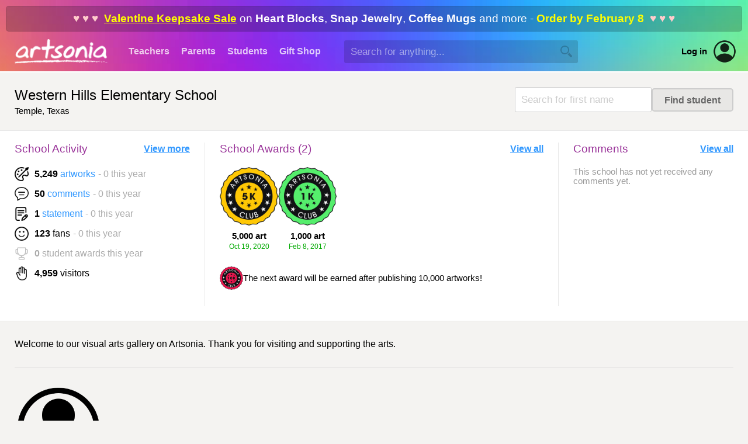

--- FILE ---
content_type: text/html; Charset=UTF-8
request_url: https://www.artsonia.com/schools/school.asp?id=101509
body_size: 13773
content:


<html>

<head>

	<title>Artsonia School &raquo; Western Hills Elementary School</title>
	
	<meta name="keywords" content="student, kid, art, museum, gallery, portfolio, artist, children, teacher, education, school, project, idea, art contest, lesson plan, artwork, child, painting, elementary, middle, high">
	<meta name="description" content="Artsonia is a gallery of student art portfolios where young artists (grades PK-12) display their art worldwide. We have a vibrant community of art teachers who also share their ideas and lesson plans.">
	
	<meta http-equiv="Content-Type" content="text/html; charset=iso-8859-1">

	
	<link rel="stylesheet" type="text/css" href="/shared/styles/main.css?v=20251130">
	
	
	<link rel="stylesheet" type="text/css" href="/shared/lib/load-awesome-1.1.0/css/ball-clip-rotate.min.css" />
	<link rel="stylesheet" type="text/css" href="/shared/styles/loaders.css" />
	
	
	
		<link type="text/css" href="/shared/jquery/jquery-ui-1.14.1/jquery-ui.min.css" rel="Stylesheet" />
		<script type="text/javascript" src="/shared/jquery/jquery-3.7.1.js"></script>
		<script type="text/javascript" src="/shared/jquery/jquery-ui-1.14.1/jquery-ui.min.js"></script>
		<script type="text/javascript" src="/shared/jquery/jquery.timers-1.2.js"></script>
		<script type="text/javascript" src="/shared/jquery/jquery.ui.touch-punch.min.js"></script>
		<script type="text/javascript" src="/shared/jquery/jquery.blockUI.js"></script>
		<script type="text/javascript" src="/shared/jquery/js.cookie.min.js"></script>
		<script type="text/javascript" src="/shared/jquery/artsonia.js?v=20240726b"></script>

		<script src="/shared/lib/sweetalert/sweetalert.min.js"></script>
		<link rel="stylesheet" type="text/css" href="/shared/lib/sweetalert/sweetalert.css">		

		
	<meta name="viewport" content="width=device-width, initial-scale=1, user-scalable=no"> 
	
	
	<script type="text/javascript">
	
		window.onerror = function (msg, url, line, col, error) {
		 
			let container = document.getElementById("ScriptError");
			if ( container ) {
				container.style.display = "";
				let output = document.getElementById("ScriptErrorDetails");
				if ( output ) {
					output.innerHTML = msg + "<br>";
					output.innerHTML += url + "<br>";
					output.innerHTML += "Line " + line + ", Col " + col + "<br>";
					output.innerHTML += error.message + "<br>";
					output.innerHTML += error.stack;
				}
			}
			
			try {
				var errorData = {
					errorMsg: msg,
					errorUrl : url,
					errorLocation: "line " + line + ", col " + col,
					errorObjMessage: error.message,
					errorObjStack: error.stack,
					url: document.location.href,
					sessionID: "ABBC3D5E52354B029EF9BE6A66065293",
					psessionID: "C7213CE3B5104EAA8B65C978A64B1DE8",
					authToken: "",
					authUserID: "",
					authUserType: "",
					cartID: ""
				};
				$.post("/shared/httperrors/client.asp", errorData); // , function(result) { });
			}
			catch(err) {
			}
			
			return false;
		}	
		
		$(function() {
		
			$(document).on("change", "select.hasPlaceholder", function() { updateSelect($(this)); });
			var $selects = $("select.hasPlaceholder");
			$selects.each(function() { updateSelect($(this)); });
			/*
			const observer = new MutationObserver( () => { $selects.trigger("mutated") });
			observer.observe($selects[1], { childList: true });
			$selects.on("mutated", (e) => { console.log("mutated"); updateSelect($(this)); });
			*/
			function updateSelect($select) {
				var val = $select.val();
				$select.css("color", val == "" || val == null ? "#ccc" : "inherit");
			}
			
			function scrubEmoji(str) {
				var result = str;
				if ( str !== undefined && str !== null ) {
					const emojiRegex = /[\u{1F600}-\u{1F64F}|\u{1F300}-\u{1F5FF}|\u{1F680}-\u{1F6FF}|\u{2600}-\u{26FF}|\u{2700}-\u{27BF}|\u{1F900}-\u{1F9FF}|\u{1F1E6}-\u{1F1FF}]/gu;
					result = result.replace(emojiRegex, "");
				}
				return result;
			}
			
			$("textarea, input[type='text']").keyup(checkEmoji).change(checkEmoji);
			
			function checkEmoji(e) {
				var $obj = $(e.target);
				var text = $obj.val();
				text2 = scrubEmoji(text);
				if ( text !== text2 ) {
					text2 = text2.replace(/  +/g, ' ');
					$obj.val(text2);
					$("<div class='emoji-warning' style='background:#f00;color:#fff;padding:5px 10px;font-family:arial;font-size:12px;font-weight:bold;border-radius:3px;margin-top:5px;position:absolute;'>Emoji are not allowed</div>")
						.insertAfter($obj)
						.delay(1000).fadeOut(1000, function() {
							$(this).remove();
						});
				}
			}
			
		});

	</script>
	
	

	<script src="/shared/lib/masonry/masonry.pkgd.min.js"></script>
	<script type="text/javascript" src="/shared/jquery/jquery.timers-1.2.js"></script>
	
	<style>
	
		
		#page { background: #eee; }
		

		.grid-sizer,
		.grid-item {		
			width: 296px;
			/*
			margin-left:25px;
			margin-right:25px;
			*/
			}
			
		.gutter-sizer { width: 30px; }
		
		.block-with-text {
			  overflow: hidden;
			  position: relative; 
			  line-height: 1.25em;
			  max-height: 10em;   /* max-height = line-height (1.25) * lines max number (3) */
			  text-align: justify;   	/* fix problem when last visible word doesn't adjoin right side  */
			  margin-right: -1em;
			  padding-right: 1em;
		}

		.block-with-text:before {
		  content: '...';
		  position: absolute;
		  right: 0;
		  bottom: 0;
		}

		.block-with-text:after {
		  content: '';
		  position: absolute;
		  right: 0;
		  width: 1em;
		  height: 1em;
		  margin-top: 0.2em;
		  background: white;
		}
		
		.activity-container {
			background:#fff;
			margin:25px -25px 30px;
			padding:20px 25px 25px;
			border-top:1px #e8e8e8 solid;
			border-bottom:1px #e8e8e8 solid;
			display:flex;
			align-items:flex-start;
			flex-direction: row;
		}
		
		.activity-block:not(:first-child) {
			margin-left:25px;
			padding-left:25px;
			border-left:1px #e8e8e8 solid;
			min-width: 300px;
			min-height:280px;
		}
		
		.activity-block-activity {
			min-width: 300px;
		}
		.activity-block-comments {
			max-width: 400px;
		}
		
		.badge {
			width: 100px;
			height: 150px;
			position: relative;
		}
		.badge-icon {
			width: 100px;
			height: 100px;
		}
		.badge-label {
			text-align: center;
			margin-top: 10px;
			font-family: arial;
			font-size: 11pt;
		}
		.badge-more {
			width: 100px;
			height: 100px;
			min-width: 100px;
			overflow: hidden;
			display: flex;
			align-items:center;
			justify-content: center;
			font-family: arial;
			font-size: 12pt;
			color: #666;
		}
		
		@media only screen and (max-width: 48em) 
		{
			.activity-container {
				flex-direction: column;
			}
			
			.activity-block:not(:first-child) {
				margin-left:0;
				padding-left:0;
				border-left:0;
				min-height:inherit;
				margin-top:25px;
				padding-top:25px;
				border-top:1px #e8e8e8 solid;
				width: 100%;
			}
			
			.activity-block-activity {
				min-width: 100%;
			}
			.activity-block-activity {
				max-width: 100%;
			}

			.badge {
				width: 80px;
				height: 120px;
			}
			.badge-icon {
				width: 80px;
				height: 80px;
			}
			.badge-label {
				text-align: center;
				margin-top: 7px;
				font-family: arial;
				font-size: 10pt;
			}
			.badge-more {
				width: 80px;
				height: 80px;
				min-width: 80px;
			}
		}	
		
	</style>

	

	<script language="javascript">

		$(function() {
		
			var _unitsPerLoad = 20;
			var _more = false;
		
			var $grid = $('.grid').masonry({
				itemSelector: '.grid-item',
				columnWidth: '.grid-sizer',
				gutter: '.gutter-sizer',
				percentPosition: true
			});

			$("div[id^='TeacherBio_']").click(function() {
				location.href = "teachers.asp?id=101509";
			});
			
			$("#BtnViewBios").click(function() {
				location.href = "teachers.asp?id=101509";
			});

			$("#BtnViewVideos").click(function() {
				location.href = "videos.asp?id=101509";
			});
			
			
			
			$("#BtnLoadMore").click(function() {
				loadMore(_unitsPerLoad);
			});

			var $win = $(window);
			var checkScroll = false;
			$win.scroll(function() {
				if ( !checkScroll ) return;
				var $elem = $("#LoadBar");
				var docViewTop = $win.scrollTop();
				var docViewBottom = docViewTop + $win.height();
				var elemTop = $elem.offset().top;
				var elemBottom = elemTop + $elem.height();
				if ( (elemTop >= docViewTop) && (elemTop <= docViewBottom) ) {
					checkScroll = false;
					loadMore(_unitsPerLoad);
				}
			});
			
			var _countOnScreen = 0;
			var _year = 0;
			
			function loadMore(count) {
			
				$("#BtnLoadMore").hide();
				$("#LoadSpinner").show();

				$.ajax({
					type: "POST",
					url: "/schools/school.ajax.asp",
					data: "Action=GetProjects&SchoolID=101509&StartAt="+_countOnScreen.toString()+"&Count="+count.toString(),
					success: function(xml, status, xhr) {
						var resultType = $(xml).find("result").attr("type");
						var result = $(xml).find("result").text();
						if ( resultType != "success" ) {
							$("#LoadSpinner").hide();
							$("#LoadError").html("Unable to load images" + (result != "" ? " ("+result+")" : ""));
							$("#LoadError").show();
						}
						else {
							$("#TheGrid").show();
							
							$(xml).find("project").each(function() {
							
								var item = "";
							
								_countOnScreen++;
								
								var id = $(this).attr("id");
								var name = $(this).find("name").text();
								var year = parseInt($(this).find("year").text());
								var artwork = parseInt($(this).find("artwork").attr("count"));
								var artworkPublic = parseInt($(this).find("artwork").attr("count_public"));
								var comments = parseInt($(this).find("comments").attr("count"));
								var statements = parseInt($(this).find("statements").attr("count"));
								var sampleArtID = $(this).find("sampleart").attr("id");
								var w = parseInt($(this).find("sampleart").find("imagewidth").text());
								var h = parseInt($(this).find("sampleart").find("imageheight").text());
								var isVideo = ($(this).find("sampleart").attr("video")=="Y");
								var isTranscoding = ($(this).find("sampleart").attr("transcoding")=="Y");
								var isTranscodingError = ($(this).find("sampleart").attr("error")=="Y");

								if ( year != _year ) {
									_year = year;
									item += "<div class='grid-item' style='margin:20px -0 40px;width:100%;background:#eee;box-shadow:none;border-radius:0;border-top:1px #ddd solid;border-bottom:1px #ddd solid;'>";
									item += "<div style='display:flex;padding:10px 20px;flex-wrap:wrap;white-space:nowrap;'>";
									item += "<div class='textNormal' style='font-family:arial;font-size:16pt;color:#000;flex-grow:1;'>";
									item += "Art Projects <span style='color:#666;'> - ";
									if ( year == 2025 )
										item += "this school year <span class='show-for-large'>(since July "+year.toString();
									else if ( year == 2024 ) 
										item += "last school year <span class='show-for-large'>(July "+year.toString()+" - "+(year+1).toString();
									else
										item += (2025-year).toString() + " years ago <span class='show-for-large'>(July "+year.toString()+" - "+(year+1).toString();
									item += ")</span></span>";
									item += "</div>";
									item += "<div style='display:flex;align-items:center;'>";
									//item += "<table border=0 cellspacing=0 cellpadding=0><tr valign='middle'>";
									//item += "<td>";
									item += "<div>";
									item += "<a href='/media/slideshows/?school=101509&sdt=7/1/"+year.toString() + "&edt=7/1/" + (year+1).toString() + "'>";
									item += "<img src='/images/icons/play-button.png' width='24' height='24' border='0' valign='absmiddle'>";
									item += "</a>";
									item += "</div>";
									item += "<div style='padding-left:8px;text-align:center;'>";
									item += "<a href='/media/slideshows/?school=101509&sdt=7/1/"+year.toString() + "&edt=7/1/" + (year+1).toString() + "'>";
									item += "<font color='#666666'>slideshow</font>";
									item += "</a>";
									item += "</div>";
									item += "</div>";
									item += "</div>";
									item += "</div>";
									item += "</div>";
									/*
									item += "<div class='grid-item' style='margin-top:20px;margin-bottom:30px;width:950px;background:none;box-shadow:none;text-align:center;'>";
									item += "<table border='0' cellspacing='0' cellpadding='0' width='100%'><tr valign='middle'>";
									item += "<td style='padding-right:10px;padding-top:2px;' width='50%'><div class='hline' style='margin:0px;border-top:1px #ccc solid;'>&nbsp;</div></td>";
									item += "<td nowrap class='textNormal' style='font-family:arial;font-size:16pt;color:#000;'>";
									item += "Art Projects <span style='color:#999;'>(";
									if ( year == 2025 )
										item += "this school year, since July "+year.toString();
									else if ( year == 2024 ) 
										item += "last school year, July "+year.toString()+" - June "+(year+1).toString();
									else
										item += (2025-year).toString() + " years ago, July "+year.toString()+" - June "+(year+1).toString();
									item += ")</span>";
									item += "</td>";
									item += "<td style='padding-left:10px;padding-top:2px;' width='50%'><div class='hline' style='margin:0px;border-top:1px #ccc solid;'>&nbsp;</div></td>";
									item += "</tr></table></div>";
									*/
								}
								
								var url = "/museum/gallery.asp?project="+id;
								if ( id == 0 ) {
									url += "&school=101509&sdt=7/1/"+year.toString()+"&edt=7/1/"+(year+1).toString();
								}
								
								item += "<div class='grid-item' style='background:none;box-shadow:none;'>";
								//item += "<div class='grid-item' style='overflow:visible;background:none;box-shadow:none;height:"+(colWH+55).toString()+"px;'>";

								//item += "<div style='cursor:pointer;position:absolute;z-index:1;margin-top:"+Math.floor((colWH-pileWH)*0.5).toString()+"px;margin-left:"+Math.floor((colWH-pileWH)*0.5).toString()+"px;'>";
								
								if ( artwork > 0 && sampleArtID ) {
									
									var preview = "";
									var cw, ch, cdx=0, offset=0;
									if ( isVideo && w==0 && h==0 ) {
										w=296;
										h=296;
										cw=296;
										ch=296;
										var iconWidth=Math.round(cw*0.6);
										var iconHeight=Math.round(ch*0.6);
										preview = "<div class='genthumb-nopreview grid-item-art' style='background:#f8f8f8;display:absolute;z-index:1;border-radius:15px;width:" +cw.toString() + "px;height:" +ch.toString() + "px;text-align:center;'>";
										preview += "<img src='/images/video-nopreview.png' width='" + iconWidth.toString() + "' height='" + iconHeight.toString() + "' style='opacity:0.1;margin-top:" + Math.round((ch-iconHeight)*0.5) + "px;'>";
										preview += "</div>";
									}
									else {
										var scalew = 296 / w;
										var scaleh = 400 / h;
										var scale = scalew < scaleh ? scalew : scaleh;
										w = Math.round(w * scale);
										h = Math.round(h * scale);
										cw = w;
										ch = h;
										cdx = (296-w)*0.5;
										preview = "<img src='https://images.artsonia.com/art/"+sampleArtID+".jpg?maxwidth="+w.toString() + "&maxheight=" + h.toString() + "' width='"+w.toString()+"' height='"+h.toString()+"' border='0' class='grid-item-art'>";
									}
									var htm = "<div style='display:inline-block;width:" + w.toString() + "px;height:" + h.toString() + "px;' class='genthumb' data-artid='" + sampleArtID + "'>";
									if ( isVideo ) {
										var wIcon = Math.round(296*0.2);
										var fontSize = Math.round(wIcon*0.3);
										if ( isTranscodingError ) {
											htm += "<div style='position:absolute;z-index:2;margin-left:"+Math.round(0.5*(w-wIcon))+"px;margin-top:"+Math.round(0.5*(h-wIcon))+"px;text-align:center;color:#f00;font-weight:bold;font-size:"+fontSize+"px;filter: drop-shadow(0px 0px 5px #fff);'><img src='/images/video-warning.png' width='"+wIcon+"' height='"+wIcon+"'><br>error</div>"
										}
										else if ( isTranscoding ) {
											htm += "<div style='position:absolute;z-index:2;margin-left:"+Math.round(0.5*(w-wIcon))+"px;margin-top:"+Math.round(0.5*(h-wIcon))+"px;width:"+wIcon+"px;height:"+wIcon+"px;'><div class='loader' style='width:"+wIcon+"px;height:"+wIcon+"px;'></div></div>";
											//htm += "<div class='la-ball-clip-rotate la-dark' style='position:absolute;z-index:2;margin-left:" + Math.round(0.5*(w-wIcon)) + "px;margin-top:" + Math.round(0.5*(h-wIcon)) + "px;'><div></div></div>";
										}
										else {
											htm += "<div style='position:absolute;z-index:2;margin-left:" + Math.round(0.5*(w-wIcon)) + "px;margin-top:" + Math.round(0.5*(h-wIcon)) + "px;'><img src='/images/video-play-btn-lg.png' width='" + wIcon + "' height='" + wIcon + "'></div>";
										}
									}
									htm += preview + "</div>";
								
									/*
									// updated 2017-03-07 to never crop image even on maximum height of item container
									var scalew = 296 / w;
									var scaleh = 400 / h;
									var scale = scalew < scaleh ? scalew : scaleh;
									w = Math.round(w * scale);
									h = Math.round(h * scale);
									var cw = w, ch = h;
									var cdx = (296-w)*0.5;
									var offset = 0;
									//if ( h > 400 ) {
									//	ch = 400;
									//	offset = Math.floor((-0.5)*(h-ch));
									//}
									*/

									item += "<div class='grid-item-image' style='z-index:1;width:"+cw+"px;height:"+ch+"px;margin-left:"+cdx+"px;border-radius:10px;overflow:hidden;box-shadow:0px 2px 2px #666;'>";
									item += "<div style='margin-top:"+offset+"px;'>";
									item += "<a href='"+url+"'>";
									//item += "<img src='https://images.artsonia.com/art/medium/"+sampleArtID+".jpg' width='"+w.toString()+"' height='"+h.toString()+"' border='0' class='grid-item-art'>";
									item += htm;
									item += "</a></div></div>";
				
								}
								
								else {
								
									item += "<div style='width:296px;height:296px;border-radius:8px;background:#fff;box-shadow:0px 2px 2px #ccc;'>";
									item += "<div style='position:absolute;z-index:3;'><a href='"+url+"'><img src='/images/spacer.gif' border='0' width='296' height='296'></a></div>";
									item += "<div class='textLabel' style='position:absolute;z-index:2;padding-top:100px;font-size:16pt;color:#bbb;line-height:1.5em;text-align:center;width:296px;height:296px;'>";
									if ( artwork == 0 ) {
										item += "this project has<br>no artwork";
									}
									else if ( artworkPublic == 0 ) {
										item += "hidden<br>artwork";
									}
									else {
										item += "could not display<br>the image<br>" + artworkPublic;
									}
									item += "</div></div>";
									
								}								
								
								item += "<div class='textNormal' style='padding:10px 10px 0px;'>";
								
								item += "<div style='width:296px;text-align:center;overflow:hidden;text-overflow:ellipsis;white-space:nowrap;'>" + name + "</div>";
								
								if ( artwork > 0 ) {
									item += "<div style='margin-top:5px;'><table border='0' cellspacing='0' cellpadding='0' align='center'><tr valign='middle'>";
									item += "<td><img src='/museum/images/art.png' width='16' height='16' border='0' title='artworks'></td>";
									item += "<td class='textLabel' style='padding-left:5px;'>";
									item += "<a href='" + url + "'>" + artwork.toString() + " art</a>";
									item += "</td>";
									if ( comments > 0 ) {
										item += "<td style='padding-left:12px;'><img src='/museum/images/comment2.png' width='16' height='16' border='0' title='comments'></td>";
										item += "<td class='textLabel' style='padding-left:5px;'>";
										item += "<a href='comments.asp?id=101509&year="+year.toString()+"&project="+id+"'>";
										item += comments.toString() + " comment"+(comments > 1 ? "s" : "");
										item += "</a>";
										item += "</td>";
									}
									if ( statements > 0 ) {
										item += "<td style='padding-left:12px;'><img src='/museum/images/statement.png' width='16' height='16' border='0' title='statements'></td>";
										item += "<td class='textLabel' style='padding-left:5px;'>";
										item += "<a href='statements.asp?id=101509&year="+year.toString()+"&project="+id+"'>";
										item += statements.toString() + " statement"+(statements > 1 ? "s" : "");
										item += "</a>";
										item += "</td>";
									}
									item += "</tr></table></div>";
								}
								
								item += "</div>";

								item += "</div>";
								
								var $item = $(item);
								$grid.append($item).masonry("appended", $item);

							});
							
							var more = $(xml).find("projects").attr("more") == "y";
							if ( more ) {
								$("#LoadSpinner").hide();
								$("#BtnLoadMore").show();
								checkScroll = true;
							}
							else {
								$("#LoadBar").hide();
							}
							
							if (_countOnScreen==0) {
								$("#LoadBar").hide();
								$("#PanelEmptySet").show();
								$("#TheGrid").hide();
							}

							//var s = (new XMLSerializer()).serializeToString(xml);
							//$("#Debug").text(s);
							
						}
					},
					error: function(xhr, status, error) {
						$("#LoadSpinner").hide();
						$("#LoadError").html("Unable to load projects");
						$("#LoadError").show();
					}
				});			
			
			}

			// initialize the first set
			loadMore(_unitsPerLoad);
			
			// slideshow for bio photos
			var bios = $("div[id^='TeacherBio_']");
			var bioIndex = 0;
			if ( bios.length > 0 ) {
				var hmax = 0;
				$(bios).each(function() {
					hmax = Math.max(hmax, $(this).height());
				});
				$("#BioSlideSpacer").css("height", hmax+"px");
			}
			if ( bios.length > 1 ) {
				$(document).everyTime(3000, "flashBorder", function(i) {
					bios.eq(bioIndex).fadeOut();
					if ( ++bioIndex > bios.length-1 ) bioIndex=0;
					bios.eq(bioIndex).fadeIn();
				});
			}
							
			// dynamically show awards
			var curAwards = -1;
			$(window).resize(function() { scaleContent(); });
			scaleContent();
			function scaleContent() {
				var wview = $(".activity-block-awards").innerWidth();
				var wcontainer = wview-30;
				var waward = $(".badge").width();
				var gap = 15;
				var total = 2;
				var maxAwards = Math.floor((wcontainer+gap)/(waward+gap));
				if ( maxAwards < 1 ) maxAwards = 1;
				if ( maxAwards < total && maxAwards > 1 ) maxAwards--;
				if ( maxAwards != curAwards ) {
					$(".badge").each(function(index) {
						$(this).toggle(index < maxAwards);
					});
					var m = (-1)*gap*(total-maxAwards);
					$(".badge-more").toggle(maxAwards < total).html("+"+(total-maxAwards)+" more").css("margin-left", m+"px");
					curAwards = maxAwards;
				}
			}
			
			
			
		});
		
	</script>

</head>

<body>



	<div id="HeaderWrapper">

		

		<a name="top"></a>

		

		<div id="header" class="header-standard header-xmas">

			
			<div class="headerPromoBanner" onclick="location.href='/gifts/'"><span class='show-for-large'><span style='color:#fcc;'>&hearts; &hearts; &hearts;&nbsp;&nbsp;</span><a href='/gifts/'>Valentine Keepsake Sale</a> on <b>Heart Blocks</b>, <b>Snap Jewelry</b>, <b>Coffee Mugs</b> and more - <b style='color:#ff0;'>Order by February 8</b><span style='color:#fcc;'>&nbsp;&nbsp;&hearts; &hearts; &hearts;</span></span><span class='show-for-small'><a href='/gifts/'>Valentines Sale</a> - Order by <span style='color:#ff0;'>February 8</span></span></div>
			

			<div class="show-for-large-flex" style="height:68px;display:flex;align-items:center;justify-content:flex-start;">
			
				<div style="min-width:210px;align-items:center;justify-content:center;display:flex;">
					<a href="/"><img src="/emails/system/templates/images/header-logo.png" width="160" height="42" border="0"></a>
				</div>
			
				<div class="headerTab "><a href="/teachers/">Teachers</a></div>
				<div class="headerTab "><a href="/parents/">Parents</a></div>
				<div class="headerTab "><a href="/class/">Students</a></div>
				<div class="headerTab "><a href="/gifts/">Gift&nbsp;Shop</a></div>
				
				
				<div id="HeaderSearchContainer" style="margin-left:30px;flex-grow:1;display:flex;align-items:center;">
					<input type="text" id="HeaderSearchText" value="" autocomplete="off" autocorrect="off" autocapitalize="off" spellcheck="false" placeholder="Search for anything..." size="40" maxlength="100" class="inputField" style="border:1px rgba(0,0,0,0) solid;background:rgba(0,0,0,0.15);width:100%;min-width:250px;max-width:400px;height:2.25em;color:#fff;" onkeydown="if (event.keyCode == 13) headerSearch('HeaderSearchText');">
					<img id="HeaderSearchBtn" src="/images/nav/search_magnify_tool.png" border="0" width="20" height="20" style="display:absolute;margin-left:-30px;filter:brightness(0);opacity:0.2;cursor:pointer;">
				</div>
				<div id="HeaderAltSearchToggle" style="display:none;flex-grow:1;margin-left:25px;align-items:center;">
					<img id="HeaderAltSearchToggleBtn" src="/images/nav/search_magnify_tool.png" border="0" width="20" height="20" style="filter:brightness(2);opacity:0.75;cursor:pointer;"  onclick="headerShowSmallSearch()">
				</div>
				
				<a class="hoverLink" style="margin-left:20px;color:#000;font-weight:bold;font-size:11pt;" href="/login.asp">Log in</a>
				<a style="margin-left:10px;margin-right:20px;" href="/login.asp"><div style='position:relative;width:40px;height:40px;border-radius:100%;background:transparent;overflow:hidden;opacity:0.85;'><img src='/images/icons/account.png' border='0' & width='40' height='40' style='border-radius:100%;'></div></a>
				

			</div>

			<div class="show-for-small" style="position:relative;z-index:102;height:68px;width:100%;">
				<div style="position:absolute;z-index:103;width:100%;height:68px;display:flex;flex-direction:column;align-items:center;justify-content:center;text-align:center;">
					
					<a href="/"><img src="/emails/system/templates/images/header-logo.png" border="0" style="width:50%;min-width:140px;max-width:160px;"></a>
					
				</div>
				<div style="position:absolute;z-index:104;left:5px;height:68px;width:48px;display:flex;align-items:center;gap:10px;">
					<img class="nav-small-menu-toggle" src="/images/nav/menu_slideover.png" width="48" height="48" border="0" style="cursor:pointer;filter:invert(1.0);" onclick="headerSmallMenu()">
					
					<img id="NavSmallSearchIcon" src="/images/nav/search_magnify_tool2.png" width="28" height="28" border="0" style="cursor:pointer;filter:invert(1.0);" onclick="headerShowSmallSearch()">
					
				</div>
				
			</div>

		</div>

		<div id="NavSmallMenuOverlay" style="position:absolute;z-index:998;display:none;left:0;top:0;bottom:0;right:0;width:100%;height:100%;background:rgba(0,0,0,0.6);">
			&nbsp;
		</div>
	
		<div id="NavSmallMenuContainer" style="position:absolute;z-index:999;display:none;margin-top:-60px;">
		
			<img class="nav-small-menu-toggle" src="/images/icons/close-plain.png" width="36" height="36" border="0" style="position:absolute;cursor:pointer;left:10px;top:10px;" onclick="headerSmallMenu()">

			
			<div style="height:35px;">&nbsp;</div>
			
			
			<ul style="margin-top:5px;">
				<li><a href="/">Homepage</a></li>
				<li><a href="/gifts/">Gift&nbsp;Shop</a></li>
				
				<li><a href="/teachers/">Teachers</a></li>
				
				<li><a href="/parents/">Parents</a></li>
				
				<li><a href="/class/">Students</a></li>
				
				<li style="border-bottom:0px;"><a href="/login.asp" style="color:#09f;">Account Login</a></li>
				
			</ul>
			
		</div>
		
		
		<div id="HeaderAltSearchContainer" style="background:#fff;display:none;padding:20px 25px;">
			<div style="display:flex;align-items:center;justify-content:space-between;">
				<div style="flex-grow:1;"><input type="text" id="HeaderAltSearchText" class="noFocusHighlight" value="" autocomplete="off" autocorrect="off" autocapitalize="off" spellcheck="false" placeholder="Search for anything..." size="40" maxlength="100" style="color:#000;background:#fff;width:100%;border:0px;font-size:14pt;font-family:arial;" onkeydown="if (event.keyCode == 13) document.getElementById('HeaderAltSearchBtn').click()"></div>
				<div style="margin-left:20px;"><span id="HeaderAltSearchBtn" onclick="headerSearch('HeaderAltSearchText')" style="cursor:pointer;"><img src="/images/nav/search_magnify_tool.png" border="0" width="24" height="24"></span></div>
			</div>
		</div>
		

		<style>
			.nav-verified {
				padding: 5px 8px;
				font-family:arial;
				font-size:11pt;
				display:flex;
				align-items:center;
				gap:7px;
				color: #0b0;
			}		
			.nav-verified img {
				filter: contrast(0.5) brightness(1.5) invert(0.7) sepia(0.5) hue-rotate(90deg) saturate(400%);
			}
			.nav-unverified {
				display: none;
				padding: 5px 8px;
				font-family:arial;
				font-size:11pt;
				/*display:flex;*/
				align-items:center;
				gap:7px;
				opacity: 0.5;
				border-radius: 5px;
			}
			.nav-unverified:hover {
				background: #eee;
				cursor: pointer;
				opacity: 1;
				color: #09f;
			}
		</style>

		<div id="NavProfilePopup" style="position:absolute;overflow:hidden;z-index:999;display:none;width:100%;margin-top:-60px;right:10px;max-width:350px;background:#fff;border-radius:10px;box-shadow: 0px 6px 12px rgba(0,0,0,0.5);">
		
			<img id="NavProfilePopupCloseBtn" src="/images/icons/close-plain.png" width="24" height="24" style="cursor:pointer;position:absolute;opacity:0.75;right:10px;top:10px;">
			
			<div style="margin-top:20px;display:flex;align-items:center;flex-direction:column;">
				<div></div>
				<div style="margin-top:10px;font-family:arial;font-size:15pt;"></div>
				<div style="margin-top:5px;font-family:arial;font-size:11pt;color:#666;text-align:center;">Unknown account type</div>
				
				<div style="padding:0 20px;margin-top:20px;font-family:arial;font-size:11pt;display:flex;align-items:center;justify-content:space-evenly;width:100%;gap:20px;">
					<a href="" style="font-weight:bold;" class="hoverLink">Dashboard</a>
					
					<a href="" style="color:#f00;" class="hoverLink">Log out</a>
				</div>
			</div>

			<div style="background:#f6f6f6;padding:12px 20px 14px;border-top:1px #eee solid;margin-top:25px;text-align:center;font-weight:normal;font-family:arial;font-size:11pt;display:flex;align-items:center;gap:10px;justify-content:center;">
				<a href="/accounts.asp" class="hoverLink"><img src="/images/icons/change-user.png" width="32" height="32" style="opacity:0.65;" border="0"></a>
				<a href="/accounts.asp" class="hoverLink">Switch to a different account</a>
			</div>
			
		</div>
				
		<script language="javascript">

			function headerSearch(id) {
				var txt = $("#"+id).val();
				txt = txt.replace(/^\s+|\s+$/g, "");
				if ( txt == "" ) {
					swal("","You did not type anything into the search box.","error");
				}
				else {
					location.href = "/search/_default.asp?q=" + escape(txt);
				}
			}
			
			$("#HeaderSearchBtn").click(function() {
				headerSearch("HeaderSearchText");
			});
			
			function headerSmallMenu() {
				var visible = $("#NavSmallMenuContainer").is(":visible");
				if ( visible ) $("#NavSmallMenuOverlay").fadeOut(250); else $("#NavSmallMenuOverlay").fadeIn(250);
				$("#NavSmallMenuContainer").toggle("slide", {direction:"left"}, 250);
				//$("#NavSmallMenuIcon").css("transform","rotate(" + ($("#NavSmallMenuContainer").is(":visible") ? "90" : "0") + "deg)");
			}
			
			function headerShowSmallSearch() {
				$("#NavSmallSearchIcon").hide();
				$("#HeaderAltSearchToggleBtn").hide();
				$("#HeaderAltSearchContainer").slideDown();
				$("#HeaderAltSearchText").focus();
			}
			
			$(".profile-container").click(function() {
				$("#NavProfilePopup").toggle();
			});
			
			$("#NavProfilePopupCloseBtn").click(function() {
				$("#NavProfilePopup").hide();
			});
			
			$(document).mouseup(function(event) 
			{
				var div = $("#NavProfilePopup");
				if (!div.is(event.target) && div.has(event.target).length === 0) div.hide();
			});

		</script>
		
		
		
	</div>

	<div id="page-new" style="border-top:2px #fff solid;">
		


<div class="flex-for-large">

	<div style="flex-grow:1;">
		<h1 class="textPageTitle" style="margin-bottom:5px;">Western Hills Elementary School</h1>
		<div style="font-family:arial;font-size:11pt;">
			Temple, Texas
		</div>
	</div>
	
	<div class="show-for-small" style="width:20px;height:20px;">&nbsp;</div>
	
	
	<div style="margin-top:0;">
		<form method="post" name="FindArtistForm" action="_school.asp?id=101509" ID="Form1">
		<div style="display:flex;align-items:center;gap:10px;">
			<input type="text" class="inputField" name="ArtistFirstName" value="" size="20" maxlength="100" placeholder="Search for first name" style="min-width:100px;">
			<input type="submit" name="GoSearch" value="Find student" class="button">
		</div>
		</form>
	</div>
	

</div>
			
<div class="activity-container">

	<div class="activity-block activity-block-activity" style="">
	
		<div class="textNormal" style="margin-bottom:8px;display:flex;align-items:center;justify-content:space-between;font-family:arial;">
			<div style="font-size:14pt;color:#939;">
				School Activity
			</div>
			<a href="archive.asp?id=101509" class="" style="margin-top:0;font-weight:bold;font-size:12pt;">View more</a>
		</div>
		
		<div style="margin-top:20px;display:flex;align-items:center;justify-content:flex-start;font-family:arial;font-size:12pt;white-space:nowrap;">
					
			<img src="images/icon-art.png" width="24" height="24" class="">		
			<div style="margin-left:10px;color:;">
				<b>5,249</b>&nbsp;<a href='/museum/gallery.asp?school=101509' class='lightlink'>artworks</a>
			</div>
						
			<div style="margin-left:5px;color:#aaaaaa;">
				- 0&nbsp;this year
			</div>
		</div>
		
		<div style="margin-top:10px;display:flex;align-items:center;justify-content:flex-start;font-family:arial;font-size:12pt;white-space:nowrap;">
					
			<img src="images/icon-comment.png" width="24" height="24" class="">		
			<div style="margin-left:10px;color:;">
				<b>50</b>&nbsp;<a href='comments.asp?id=101509' class='lightlink'>comments</a>
			</div>
						
			<div style="margin-left:5px;color:#aaaaaa;">
				- 0&nbsp;this year
			</div>
		</div>		
		
		<div style="margin-top:10px;display:flex;align-items:center;justify-content:flex-start;font-family:arial;font-size:12pt;white-space:nowrap;">
					
			<img src="images/icon-statement.png" width="24" height="24" class="">		
			<div style="margin-left:10px;color:;">
				<b>1</b>&nbsp;<a href='statements.asp?id=101509' class='lightlink'>statement</a>
			</div>
						
			<div style="margin-left:5px;color:#aaaaaa;">
				- 0&nbsp;this year
			</div>
		</div>		
		
		<div style="margin-top:10px;display:flex;align-items:center;justify-content:flex-start;font-family:arial;font-size:12pt;white-space:nowrap;">
					
			<img src="images/icon-fan.png" width="24" height="24" class="">		
			<div style="margin-left:10px;color:;">
				<b>123</b> fans
			</div>
						
			<div style="margin-left:5px;color:#aaaaaa;">
				- 0 this year
			</div>
		</div>		
		
		
		<div style="margin-top:10px;display:flex;align-items:center;justify-content:flex-start;font-family:arial;font-size:12pt;white-space:nowrap;">
					
			<img src="images/icon-award.png" width="24" height="24" class="ghost">		
			<div style="margin-left:10px;color:#aaaaaa;">
				<b>0</b>&nbsp;student awards&nbsp;this year
			</div>
		</div>	
		
		
		<div style="margin-top:10px;display:flex;align-items:center;justify-content:flex-start;font-family:arial;font-size:12pt;white-space:nowrap;">
					
			<img src="images/icon-visitor.png" width="24" height="24" class="">		
			<div style="margin-left:10px;color:;">
				<b>4,959</b> visitors
			</div>
		</div>		
		
	</div>
	
	<div class="activity-block activity-block-awards" style="flex-grow:1;width:100%;max-width:600px;overflow:hidden;">
		
		<div class="textNormal" style="margin-bottom:8px;display:flex;align-items:center;justify-content:space-between;font-family:arial;">
			<div style="font-size:14pt;color:#939;">
				School Awards
				(2)
			</div>
			<a href="awards/awards.asp?id=101509" class="" style="margin-top:0;font-weight:bold;font-size:12pt;">View all</a>
		</div>
		
		<div style="margin-top:20px;display:flex;align-items:flex-start;justify-content:flex-start;gap:10px 15px;">
			
				<a href="awards/detail.asp?id=101509&badge=2" class="hiddenlink" style="text-decoration:none;"><div class="badge">
					
					<img class="badge-icon" src="images/badges/2.png" border="0">
					<div class="badge-label">
						<b>5,000 art</b>
						<div style="font-size:80%;margin-top:3px;white-space:nowrap;color:#0a0;">Oct 19, 2020</div>
					</div>
				</div></a>
				
				<a href="awards/detail.asp?id=101509&badge=1" class="hiddenlink" style="text-decoration:none;"><div class="badge">
					
					<img class="badge-icon" src="images/badges/1.png" border="0">
					<div class="badge-label">
						<b>1,000 art</b>
						<div style="font-size:80%;margin-top:3px;white-space:nowrap;color:#0a0;">Feb 8, 2017</div>
					</div>
				</div></a>
				
				<div class="badge-more" style="display:none;"></div>
			
		</div>
		
		
		<div style="margin-top:20px;">
			<div style="display:flex;align-items:center;gap:10px;">
				<img src="images/badges/3.png" width="40" height="40" style="filter:grayscale(0%);">
				<div style="font-family:arial;font-size:11pt;line-height:1.3em;">The next award will be earned after publishing 10,000 artworks!</div>
			</div>
			
		</div>
		

	</div>
	
	
	
	<div class="activity-block activity-block-comments" style="flex-shrink:1;">

		<div class="textNormal" style="margin-bottom:8px;display:flex;align-items:center;justify-content:space-between;font-family:arial;">
			<div style="font-size:14pt;color:#939;">
				Comments
				
			</div>
			<a href="comments.asp?id=101509" class="" style="margin-top:0;font-weight:bold;font-size:12pt;">View all</a>
		</div>

		<div style="margin-top:20px;padding-right:10px;">
			
				<div style="color:#999;font-family:arial;font-size:11pt;">This school has not yet received any comments yet.</div>
			
		</div>

	</div>
			
	

</div>
			

<div style="font-family:arial;font-size:12pt;margin-bottom:25px;">Welcome to our visual arts gallery on Artsonia.  Thank you for visiting and supporting the arts.</div>

	<div class="hline" style="margin:30px 0;">&nbsp;</div>
	

	<div style="display:flex;align-items:flex-start;justify-content:flex-start;flex-wrap:wrap;gap:30px;margin-bottom:0px;">

		
		<div style="text-align:center;position:relative;height:220px;">
			<div style="height:150px;">
				
				<div id="TeacherBio_139940" style="position:absolute;width:150px;">
					<div align="center" style="cursor:pointer;">
						<div style='position:relative;width:150px;height:150px;border-radius:100%;background:transparent;overflow:hidden;'><img src='/images/icons/account.png' border='0' & width='150' height='150' style='border-radius:100%;'></div>
					</div>
					<div class="textNormal" style="margin-top:10px;width:150px;text-align:center;position:absolute;margin-top:40px;">
						Meagan Foster
					</div>			
				</div>
				
				<div id="BioSlideSpacer" style="width:150px;height:5px;overflow:hidden;">&nbsp;</div>
			</div>
			<div class="textNormal" style="font-family:arial;font-size:12pt;font-weight:bold;margin-top:15px;"><a href="teachers.asp?id=101509">Meet the Teachers</a></div>
		</div>
		

	</div>		



 <div id="PanelEmptySet" class="textNormal" style="margin-top:55px;color:#c00;display:none;text-align:center;font-family:arial;font-size:13pt;">
	No artwork has been published to this school.
</div>

<div class="grid" id="TheGrid" style="margin:0px auto 0;display:;text-align:center;">
  <div class="grid-sizer"></div>
  <div class="gutter-sizer"></div>
</div>

<div id="LoadBar" style="margin-top:35px;clear:both;">
	<table border="0" cellspacing="0" cellpadding="0" height="50">
		<tr valign="middle">
			<td width="50%"><div class="hline" style="border-top:1px #ccc solid;">&nbsp;</div></td>
			<td style="padding:0px 10px;" nowrap>
				<div id="BtnLoadMore"><span class="button buttonBlue">more</span></div>
				<div id="LoadSpinner" style="display:none;"><img src="/images/icons/anim_refresh1.gif" width="32" height="32" border="0"></div>
				<div id="LoadError" style="display:none;color:#999;font-family:arial;font-size:14pt;" class="textNormal">{ERROR}</div>
			</td>
			<td width="50%"><div class="hline" style="border-top:1px #ccc solid;">&nbsp;</div></td>
		</tr>
	</table>
</div>



		<div style="height:10px;">&nbsp;</div>

	</div>

		

	<div id="FooterWrapper" style="background:#f4f3f1;">

		<div style="height:1px;background:#ddd;overflow:hidden;margin:0 30px;">&nbsp;</div>

		<div id="footer" style="padding-top:25px;color:#888;">
			<div class="textNormal" style="color:#ccc;text-align:center;display:flex;align-items:center;justify-content:center;flex-wrap:wrap;gap:20px 40px;">
				
				<div style="display:flex;align-items:center;justify-content:center;flex-wrap:wrap;gap:20px 20px;">
					<a href="https://www.artsonia.com/about/" style="color:#666;" class="hoverLink">About us</a>
					<a href="https://www.artsonia.com/terms/"  style="color:#666;" class="hoverLink">Terms</a>
					<a href="https://www.artsonia.com/privacy/"  style="color:#333;font-weight:bold;" class="hoverLink">Privacy</a>
					<a href="https://www.artsonia.com/accessibility.asp"  style="color:#666;" class="hoverLink">Accessibility</a>
					<a href="https://www.artsonia.com/contact.asp"  style="color:#666;" class="hoverLink">Contact us</a>
					<a href="https://help.artsonia.com/hc/en-us/" style="color:#666;" class="hoverLink">Helpdesk</a>
				</div>
			</div>
			
			<div class="textNormal" style="margin-top:25px;display:flex;align-items:center;justify-content:center;">
				<div style="margin:0 5px;"><a href="https://www.facebook.com/artsonia"><img src="/emails/system/templates/images/icon-facebook.png" border="0" width="40" height="40"></a></div>
				<div style="margin:0 5px;"><a href="https://twitter.com/artsonia"><img src="/emails/system/templates/images/icon-twitter.png" border="0" width="40" height="40"></a></div>
				<div style="margin:0 5px;"><a href="https://pinterest.com/artsonia"><img src="/emails/system/templates/images/icon-pinterest.png" border="0" width="40" height="40"></a></div>
				<div style="margin:0 5px;"><a href="https://instagram.com/artsonia"><img src="/emails/system/templates/images/icon-instagram.png" border="0" width="40" height="40"></a></div>
				<div style="margin:0 5px;"><a href="https://www.tiktok.com/@artsoniaofficial"><img src="/emails/system/templates/images/icon-tiktok.png" border="0" width="40" height="40"></a></div>
			</div>
			
			<div class="textNormal" style="margin-top:25px;text-align:center;" align="center">
				&copy;2000-2026 Artsonia LLC. All rights reserved.
			</div>
			<div class="textNormal" style="font-size:8pt;margin-top:10px;text-align:center;margin-bottom:40px;">
				By using this website you agree to our <a href="/terms/" target="_blank" style="color:#999;">Terms of Service</a> and <a href="/privacy/" target="_blank" style="color:#999;">Privacy Policy</a>.
			</div>
			
		</div>

	</div>

	

 <script> (function(){ var s = document.createElement('script'); var h = document.querySelector('head') || document.body; s.src = 'https://acsbapp.com/apps/app/dist/js/app.js'; s.async = true; s.onload = function(){ acsbJS.init(); }; h.appendChild(s); })(); </script> 

</body>
</html>



--- FILE ---
content_type: text/xml; Charset=UTF-8
request_url: https://www.artsonia.com/schools/school.ajax.asp
body_size: 1161
content:
<?xml version="1.0" encoding="ISO-8859-1"?><response><result type="success"></result><projects more='y'><project id='2193321'><name>Romero Britto</name><year>2020</year><artwork count='1' count_public='1' /><sampleart id='92924998' video='N' transcoding='N' error='N'><imagewidth>2500</imagewidth><imageheight>1911</imageheight></sampleart><comments count='0' /><statements count='0' /></project><project id='2174956'><name>Kandinsky</name><year>2020</year><artwork count='2' count_public='2' /><sampleart id='92436282' video='N' transcoding='N' error='N'><imagewidth>2500</imagewidth><imageheight>1787</imageheight></sampleart><comments count='0' /><statements count='0' /></project><project id='2174954'><name>Sculpture</name><year>2020</year><artwork count='1' count_public='1' /><sampleart id='92925022' video='N' transcoding='N' error='N'><imagewidth>1523</imagewidth><imageheight>2500</imageheight></sampleart><comments count='0' /><statements count='0' /></project><project id='2151993'><name>Space 2nd-3rd</name><year>2020</year><artwork count='1' count_public='1' /><sampleart id='91501464' video='N' transcoding='N' error='N'><imagewidth>2073</imagewidth><imageheight>2500</imageheight></sampleart><comments count='0' /><statements count='0' /></project><project id='2151991'><name>Sailboats K-1st</name><year>2020</year><artwork count='1' count_public='1' /><sampleart id='91509344' video='N' transcoding='N' error='N'><imagewidth>1875</imagewidth><imageheight>2500</imageheight></sampleart><comments count='0' /><statements count='0' /></project><project id='2138711'><name>Value Ice cream cone K-1st</name><year>2020</year><artwork count='2' count_public='1' /><sampleart id='90675042' video='N' transcoding='N' error='N'><imagewidth>1177</imagewidth><imageheight>2500</imageheight></sampleart><comments count='0' /><statements count='0' /></project><project id='2116482'><name>Photomontage 2nd-3rd</name><year>2020</year><artwork count='1' count_public='1' /><sampleart id='90166721' video='N' transcoding='N' error='N'><imagewidth>2500</imagewidth><imageheight>1875</imageheight></sampleart><comments count='0' /><statements count='0' /></project><project id='2116481'><name>Texture Cactus K-1</name><year>2020</year><artwork count='3' count_public='1' /><sampleart id='90675027' video='N' transcoding='N' error='N'><imagewidth>2500</imagewidth><imageheight>1920</imageheight></sampleart><comments count='0' /><statements count='0' /></project><project id='2116480'><name>Texture Scavenger Hunt K-1</name><year>2020</year><artwork count='3' count_public='1' /><sampleart id='91509355' video='N' transcoding='N' error='N'><imagewidth>1949</imagewidth><imageheight>2500</imageheight></sampleart><comments count='0' /><statements count='0' /></project><project id='2106833'><name>Snowman K-1st</name><year>2020</year><artwork count='3' count_public='1' /><sampleart id='90038374' video='N' transcoding='N' error='N'><imagewidth>1834</imagewidth><imageheight>2500</imageheight></sampleart><comments count='0' /><statements count='0' /></project><project id='2096479'><name>Turkey</name><year>2020</year><artwork count='5' count_public='3' /><sampleart id='88886237' video='N' transcoding='N' error='N'><imagewidth>1482</imagewidth><imageheight>2500</imageheight></sampleart><comments count='0' /><statements count='0' /></project><project id='2096474'><name>Color wheel</name><year>2020</year><artwork count='4' count_public='4' /><sampleart id='90166639' video='N' transcoding='N' error='N'><imagewidth>2500</imagewidth><imageheight>1875</imageheight></sampleart><comments count='0' /><statements count='0' /></project><project id='2076609'><name>Line Scultpure</name><year>2020</year><artwork count='2' count_public='1' /><sampleart id='88888471' video='N' transcoding='N' error='N'><imagewidth>2430</imagewidth><imageheight>2500</imageheight></sampleart><comments count='0' /><statements count='0' /></project><project id='2076607'><name>Mondrian Lines</name><year>2020</year><artwork count='40' count_public='2' /><sampleart id='88082500' video='N' transcoding='N' error='N'><imagewidth>1376</imagewidth><imageheight>1846</imageheight></sampleart><comments count='1' /><statements count='0' /></project><project id='2069665'><name>Rainbow line K-1st</name><year>2020</year><artwork count='5' count_public='2' /><sampleart id='88281019' video='N' transcoding='N' error='N'><imagewidth>1887</imagewidth><imageheight>2500</imageheight></sampleart><comments count='0' /><statements count='0' /></project><project id='2066098'><name>String art</name><year>2020</year><artwork count='36' count_public='2' /><sampleart id='87666847' video='N' transcoding='N' error='N'><imagewidth>1376</imagewidth><imageheight>1414</imageheight></sampleart><comments count='0' /><statements count='0' /></project><project id='2066053'><name>Picasso guitars</name><year>2020</year><artwork count='43' count_public='2' /><sampleart id='87665819' video='N' transcoding='N' error='N'><imagewidth>1270</imagewidth><imageheight>2000</imageheight></sampleart><comments count='0' /><statements count='0' /></project><project id='2066008'><name>Texture sundae</name><year>2020</year><artwork count='43' count_public='0' /><comments count='0' /><statements count='0' /></project><project id='2055381'><name>Line Hand 2nd-3rd</name><year>2020</year><artwork count='4' count_public='4' /><sampleart id='88006516' video='N' transcoding='N' error='N'><imagewidth>1806</imagewidth><imageheight>2500</imageheight></sampleart><comments count='1' /><statements count='1' /></project><project id='2055377'><name>Lines K-1st</name><year>2020</year><artwork count='3' count_public='2' /><sampleart id='91509366' video='N' transcoding='N' error='N'><imagewidth>1825</imagewidth><imageheight>2500</imageheight></sampleart><comments count='0' /><statements count='0' /></project></projects></response>